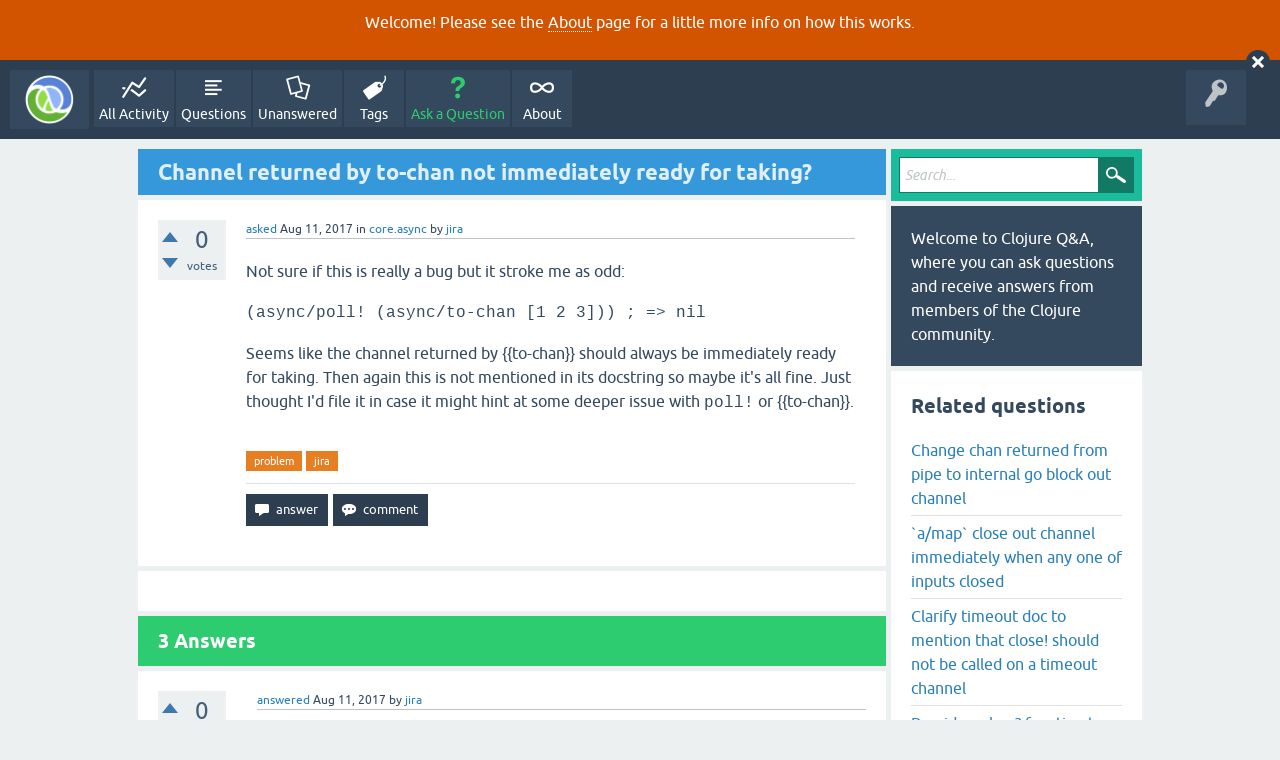

--- FILE ---
content_type: text/html; charset=utf-8
request_url: https://ask.clojure.org/index.php/336/channel-returned-by-to-chan-not-immediately-ready-for-taking?show=492
body_size: 7446
content:
<!DOCTYPE html>
<html lang="en" itemscope itemtype="https://schema.org/QAPage">
<!-- Powered by Question2Answer - http://www.question2answer.org/ -->
<head>
<meta charset="utf-8">
<title>Channel returned by to-chan not immediately ready for taking? - Clojure Q&amp;A</title>
<meta name="viewport" content="width=device-width, initial-scale=1">
<meta name="description" content="Not sure if this is really a bug but it stroke me as odd: ``` (async/poll! (async/to-chan [1 2  ...  at some deeper issue with `poll!` or {{to-chan}}.">
<meta name="keywords" content="core.async,problem,jira">
<style>
@font-face {
 font-family: 'Ubuntu'; font-weight: normal; font-style: normal;
 src: local('Ubuntu'),
  url('../../qa-theme/SnowFlat/fonts/ubuntu-regular.woff2') format('woff2'), url('../../qa-theme/SnowFlat/fonts/ubuntu-regular.woff') format('woff');
}
@font-face {
 font-family: 'Ubuntu'; font-weight: bold; font-style: normal;
 src: local('Ubuntu Bold'), local('Ubuntu-Bold'),
  url('../../qa-theme/SnowFlat/fonts/ubuntu-bold.woff2') format('woff2'), url('../../qa-theme/SnowFlat/fonts/ubuntu-bold.woff') format('woff');
}
@font-face {
 font-family: 'Ubuntu'; font-weight: normal; font-style: italic;
 src: local('Ubuntu Italic'), local('Ubuntu-Italic'),
  url('../../qa-theme/SnowFlat/fonts/ubuntu-italic.woff2') format('woff2'), url('../../qa-theme/SnowFlat/fonts/ubuntu-italic.woff') format('woff');
}
@font-face {
 font-family: 'Ubuntu'; font-weight: bold; font-style: italic;
 src: local('Ubuntu Bold Italic'), local('Ubuntu-BoldItalic'),
  url('../../qa-theme/SnowFlat/fonts/ubuntu-bold-italic.woff2') format('woff2'), url('../../qa-theme/SnowFlat/fonts/ubuntu-bold-italic.woff') format('woff');
}
</style>
<link rel="stylesheet" href="../../qa-theme/SnowFlat/qa-styles.css?1.8.5">
<style>
.qa-body-js-on .qa-notice {display:none;}
</style>
<style>
.qa-nav-user { margin: 0 !important; }
@media (max-width: 979px) {
 body.qa-template-user.fixed, body[class*="qa-template-user-"].fixed { padding-top: 118px !important; }
 body.qa-template-users.fixed { padding-top: 95px !important; }
}
@media (min-width: 980px) {
 body.qa-template-users.fixed { padding-top: 105px !important;}
}
</style>
<style type="text/css"><!--
//--></style>
<link href="https://fonts.googleapis.com/css?family=Roboto" rel="stylesheet" type="text/css">
<style type="text/css"><!--
//--></style>
<style type="text/css"><!--
@import url('../../qa-plugin/q2a-open-login/css/zocial.css');
//--></style>
<link rel="canonical" href="https://ask.clojure.org/index.php/336/channel-returned-by-to-chan-not-immediately-ready-for-taking">
<meta name="msvalidate.01" content="3B1BCA434C900C282A3898E2EE8BCD8C" />
<meta name="twitter:card" content="summary"/>
<meta name="twitter:site" content="@askclojure"/>
<meta name="twitter:creator" content="@askclojure"/>
<meta name="twitter:image" content="https://ask.clojure.org/icons/clojure200.png"/>

<!-- Global site tag (gtag.js) - Google Analytics -->
<script async src="https://www.googletagmanager.com/gtag/js?id=UA-4857754-22"></script>
<script>
  window.dataLayer = window.dataLayer || [];
  function gtag(){dataLayer.push(arguments);}
  gtag('js', new Date());

  gtag('config', 'UA-4857754-22');
</script>

<link rel="icon" type="image/png" href="https://ask.clojure.org/clojure-logo-icon-32.png">
<meta itemprop="name" content="Channel returned by to-chan not immediately ready for taking?">
<script>
var qa_root = '..\/..\/';
var qa_request = '336\/channel-returned-by-to-chan-not-immediately-ready-for-taking';
</script>
<script src="../../qa-content/jquery-3.5.1.min.js"></script>
<script src="../../qa-content/qa-global.js?1.8.5"></script>
<script>
$(window).on('load', function() {
	qa_reveal(document.getElementById('notice_visitor'), 'notice');
});
</script>
<script src="../../qa-theme/SnowFlat/js/snow-core.js?1.8.5"></script>
<style>
.wmd-button > span { background-image: url('../../qa-plugin/q2a-markdown-editor/pagedown/wmd-buttons.png') }

/* Markdown editor styles */

.wmd-button-bar {
	width: 100%;
	padding: 5px 0;
}
.wmd-input {
	/* 604 */
	width: 598px;
	height: 250px;
	margin: 0 0 10px;
	padding: 2px;
	border: 1px solid #ccc;
}
.wmd-preview {
	/* 604 */
	width: 584px;
	margin: 10px 0;
	padding: 8px;
	border: 2px dashed #ccc;
}

.wmd-preview img, .entry-content img {
	max-width: 100%
}

.qa-q-view-content pre,
.qa-a-item-content pre,
.wmd-preview pre {
	overflow: auto;
	width: 100%;
	max-height: 400px;
	padding: 0;
	border-width: 1px 1px 1px 3px;
	border-style: solid;
	border-color: #ddd;
	background-color: #eee;
}
pre code {
	display: block;
	padding: 8px;
}

.wmd-button-row {
	position: relative;
	margin: 0;
	padding: 0;
	height: 20px;
}

.wmd-spacer {
	width: 1px;
	height: 20px;
	margin-left: 14px;
	position: absolute;
	background-color: Silver;
	display: inline-block;
	list-style: none;
}

.wmd-button {
	width: 20px;
	height: 20px;
	padding-left: 2px;
	padding-right: 3px;
	position: absolute;
	display: inline-block;
	list-style: none;
	cursor: pointer;
}

.wmd-button > span {
	/* note: background-image is set in plugin script */
	background-repeat: no-repeat;
	background-position: 0px 0px;
	width: 20px;
	height: 20px;
	display: inline-block;
}

.wmd-spacer1 {
	left: 50px;
}
.wmd-spacer2 {
	left: 175px;
}
.wmd-spacer3 {
	left: 300px;
}

.wmd-prompt-background {
	background-color: #000;
}
.wmd-prompt-dialog {
	border: 1px solid #999;
	background-color: #f5f5f5;
}
.wmd-prompt-dialog > div {
	font-size: 0.8em;
}
.wmd-prompt-dialog > form > input[type="text"] {
	border: 1px solid #999;
	color: black;
}
.wmd-prompt-dialog > form > input[type="button"] {
	border: 1px solid #888;
	font-size: 11px;
	font-weight: bold;
}

/* HighlightJS styles */

pre code,
pre .ruby .subst,
pre .tag .title,
pre .lisp .title,
pre .nginx .title {
	color: black;
}
pre .string,
pre .title,
pre .constant,
pre .parent,
pre .tag .value,
pre .rules .value,
pre .rules .value .number,
pre .preprocessor,
pre .ruby .symbol,
pre .ruby .symbol .string,
pre .ruby .symbol .keyword,
pre .ruby .symbol .keymethods,
pre .instancevar,
pre .aggregate,
pre .template_tag,
pre .django .variable,
pre .smalltalk .class,
pre .addition,
pre .flow,
pre .stream,
pre .bash .variable,
pre .apache .tag,
pre .apache .cbracket,
pre .tex .command,
pre .tex .special,
pre .erlang_repl .function_or_atom,
pre .markdown .header {
	color: #800;
}
pre .comment,
pre .annotation,
pre .template_comment,
pre .diff .header,
pre .chunk,
pre .markdown .blockquote {
	color: #888;
}
pre .number,
pre .date,
pre .regexp,
pre .literal,
pre .smalltalk .symbol,
pre .smalltalk .char,
pre .go .constant,
pre .change,
pre .markdown .bullet,
pre .markdown .link_url {
	color: #080;
}
pre .label,
pre .javadoc,
pre .ruby .string,
pre .decorator,
pre .filter .argument,
pre .localvars,
pre .array,
pre .attr_selector,
pre .important,
pre .pseudo,
pre .pi,
pre .doctype,
pre .deletion,
pre .envvar,
pre .shebang,
pre .apache .sqbracket,
pre .nginx .built_in,
pre .tex .formula,
pre .erlang_repl .reserved,
pre .input_number,
pre .markdown .link_label,
pre .vhdl .attribute {
	color: #88f;
}
pre .keyword,
pre .id,
pre .phpdoc,
pre .title,
pre .built_in,
pre .aggregate,
pre .css .tag,
pre .javadoctag,
pre .phpdoc,
pre .yardoctag,
pre .smalltalk .class,
pre .winutils,
pre .bash .variable,
pre .apache .tag,
pre .go .typename,
pre .tex .command,
pre .markdown .strong,
pre .request,
pre .status {
	font-weight: bold;
}
pre .markdown .emphasis {
	font-style: italic;
}
pre .nginx .built_in {
	font-weight: normal;
}
pre .coffeescript .javascript,
pre .xml .css,
pre .xml .javascript,
pre .xml .vbscript,
pre .tex .formula {
	opacity: 0.5;
}

</style>


<script src="../../qa-plugin/q2a-markdown-editor/pagedown/highlight.min.js"></script><script>
$(function() {
	$('.wmd-input').keypress(function() {
		window.clearTimeout(hljs.Timeout);
		hljs.Timeout = window.setTimeout(function() {
			hljs.initHighlighting.called = false;
			hljs.initHighlighting();
		}, 500);
	});
	window.setTimeout(function() {
		hljs.initHighlighting.called = false;
		hljs.initHighlighting();
	}, 500);
});
</script>
</head>
<body
class="qa-template-question qa-theme-snowflat qa-category-7 qa-category-5 qa-body-js-off"
>
<script>
var b = document.getElementsByTagName('body')[0];
b.className = b.className.replace('qa-body-js-off', 'qa-body-js-on');
</script>
<div class="qa-notice" id="notice_visitor">
<form method="post" action="../../index.php/336/channel-returned-by-to-chan-not-immediately-ready-for-taking?show=492">
<p>Welcome! Please see the <a href="https://ask.clojure.org/index.php/about">About</a> page for a little more info on how this works.</p>
<input name="notice_visitor" onclick="return qa_notice_click(this);" type="submit" value="X" class="qa-notice-close-button"> 
<input name="code" type="hidden" value="0-1768830043-81785fccfca069544350ee03f478278bf7dcf155">
</form>
</div>
<div id="qam-topbar" class="clearfix">
<div class="qam-main-nav-wrapper clearfix">
<div class="sb-toggle-left qam-menu-toggle"><i class="icon-th-list"></i></div>
<div class="qam-account-items-wrapper">
<div id="qam-account-toggle" class="qam-logged-out">
<i class="icon-key qam-auth-key"></i>
</div>
<div class="qam-account-items clearfix">
<div class="qa-nav-user">
<ul class="qa-nav-user-list">
<li class="qa-nav-user-item qa-nav-user-github">
<span class="qa-nav-user-nolink">  <a class="open-login-button context-menu action-login zocial  github" title="Login using GitHub" href="../../index.php/login?login=github&amp;to=index.php/336/channel-returned-by-to-chan-not-immediately-ready-for-taking?show=492" rel="nofollow">GitHub Login</a></span>
</li>
</ul>
<div class="qa-nav-user-clear">
</div>
</div>
</div> <!-- END qam-account-items -->
</div> <!-- END qam-account-items-wrapper -->
<div class="qa-logo">
<a href="../../" class="qa-logo-link" title="Clojure Q&amp;A"><img src="../../icons/clojure200.png" width="200" height="200" alt="Clojure Q&amp;A"></a>
</div>
<div class="qa-nav-main">
<ul class="qa-nav-main-list">
<li class="qa-nav-main-item qa-nav-main-activity">
<a href="../../index.php/activity" class="qa-nav-main-link">All Activity</a>
</li>
<li class="qa-nav-main-item qa-nav-main-questions">
<a href="../../index.php/questions" class="qa-nav-main-link">Questions</a>
</li>
<li class="qa-nav-main-item qa-nav-main-unanswered">
<a href="../../index.php/unanswered" class="qa-nav-main-link">Unanswered</a>
</li>
<li class="qa-nav-main-item qa-nav-main-tag">
<a href="../../index.php/tags" class="qa-nav-main-link">Tags</a>
</li>
<li class="qa-nav-main-item qa-nav-main-ask">
<a href="../../index.php/ask?cat=5" class="qa-nav-main-link">Ask a Question</a>
</li>
<li class="qa-nav-main-item qa-nav-main-about">
<a href="../../index.php/about" class="qa-nav-main-link">About</a>
</li>
</ul>
<div class="qa-nav-main-clear">
</div>
</div>
</div> <!-- END qam-main-nav-wrapper -->
</div> <!-- END qam-topbar -->
<div class="qam-ask-search-box"><div class="qam-ask-mobile"><a href="../../index.php/ask" class="turquoise">Ask a Question</a></div><div class="qam-search-mobile turquoise" id="qam-search-mobile"></div></div>
<div class="qam-search turquoise the-top" id="the-top-search">
<div class="qa-search">
<form method="get" action="../../index.php/search">
<input type="text" placeholder="Search..." name="q" value="" class="qa-search-field">
<input type="submit" value="Search" class="qa-search-button">
</form>
</div>
</div>
<div class="qa-body-wrapper" itemprop="mainEntity" itemscope itemtype="https://schema.org/Question">
<div class="qa-main-wrapper">
<div class="qa-main">
<div class="qa-main-heading">
<h1>
<a href="../../index.php/336/channel-returned-by-to-chan-not-immediately-ready-for-taking">
<span itemprop="name">Channel returned by to-chan not immediately ready for taking?</span>
</a>
</h1>
</div>
<div class="qa-part-q-view">
<div class="qa-q-view" id="q336">
<form method="post" action="../../index.php/336/channel-returned-by-to-chan-not-immediately-ready-for-taking?show=492">
<div class="qa-q-view-stats">
<div class="qa-voting qa-voting-net" id="voting_336">
<div class="qa-vote-buttons qa-vote-buttons-net">
<input title="Click to vote up" name="vote_336_1_q336" onclick="return qa_vote_click(this);" type="submit" value="+" class="qa-vote-first-button qa-vote-up-button"> 
<input title="Click to vote down" name="vote_336_-1_q336" onclick="return qa_vote_click(this);" type="submit" value="&ndash;" class="qa-vote-second-button qa-vote-down-button"> 
</div>
<div class="qa-vote-count qa-vote-count-net">
<span class="qa-netvote-count">
<span class="qa-netvote-count-data">0</span><span class="qa-netvote-count-pad"> votes <meta itemprop="upvoteCount" content="0"></span>
</span>
</div>
<div class="qa-vote-clear">
</div>
</div>
</div>
<input name="code" type="hidden" value="0-1768830043-476f3125ea92ce402d6fb65b3d0de7d5a383caba">
</form>
<div class="qa-q-view-main">
<form method="post" action="../../index.php/336/channel-returned-by-to-chan-not-immediately-ready-for-taking?show=492">
<span class="qa-q-view-avatar-meta">
<span class="qa-q-view-meta">
<a href="../../index.php/336/channel-returned-by-to-chan-not-immediately-ready-for-taking" class="qa-q-view-what" itemprop="url">asked</a>
<span class="qa-q-view-when">
<span class="qa-q-view-when-data"><time itemprop="dateCreated" datetime="2017-08-11T17:43:32+0000" title="2017-08-11T17:43:32+0000">Aug 11, 2017</time></span>
</span>
<span class="qa-q-view-where">
<span class="qa-q-view-where-pad">in </span><span class="qa-q-view-where-data"><a href="../../index.php/contrib-libs/core-async" class="qa-category-link">core.async</a></span>
</span>
<span class="qa-q-view-who">
<span class="qa-q-view-who-pad">by </span>
<span class="qa-q-view-who-data"><span itemprop="author" itemscope itemtype="https://schema.org/Person"><a href="../../index.php/user/jira" class="qa-user-link" itemprop="url"><span itemprop="name">jira</span></a></span></span>
</span>
</span>
</span>
<div class="qa-q-view-content qa-post-content">
<a name="336"></a><div itemprop="text"><p>Not sure if this is really a bug but it stroke me as odd:</p>
<p><code>(async/poll! (async/to-chan [1 2 3])) ; =&gt; nil</code></p>
<p>Seems like the channel returned by {{to-chan}} should always be immediately ready for taking. Then again this is not mentioned in its docstring so maybe it's all fine. Just thought I'd file it in case it might hint at some deeper issue with <code>poll!</code> or {{to-chan}}.</p>
</div>
</div>
<div class="qa-q-view-tags">
<ul class="qa-q-view-tag-list">
<li class="qa-q-view-tag-item"><a href="../../index.php/tag/problem" rel="tag" class="qa-tag-link">problem</a></li>
<li class="qa-q-view-tag-item"><a href="../../index.php/tag/jira" rel="tag" class="qa-tag-link">jira</a></li>
</ul>
</div>
<div class="qa-q-view-buttons">
<input name="q_doanswer" id="q_doanswer" onclick="return qa_toggle_element('anew')" value="answer" title="Answer this question" type="submit" class="qa-form-light-button qa-form-light-button-answer">
<input name="q_docomment" onclick="return qa_toggle_element('c336')" value="comment" title="Add a comment on this question" type="submit" class="qa-form-light-button qa-form-light-button-comment">
</div>
<input name="code" type="hidden" value="0-1768830043-27b95832df8e250eb4f8ac5bd0f099c80fc560d6">
<input name="qa_click" type="hidden" value="">
</form>
<div class="qa-q-view-c-list" style="display:none;" id="c336_list">
</div> <!-- END qa-c-list -->
<div class="qa-c-form" id="c336" style="display:none;">
<h2>Please <a href="../../index.php/login?to=index.php%2F336%2Fchannel-returned-by-to-chan-not-immediately-ready-for-taking">log in</a> or <a href="../../index.php/register?to=index.php%2F336%2Fchannel-returned-by-to-chan-not-immediately-ready-for-taking">register</a> to add a comment.</h2>
</div> <!-- END qa-c-form -->
</div> <!-- END qa-q-view-main -->
<div class="qa-q-view-clear">
</div>
</div> <!-- END qa-q-view -->
</div>
<div class="qa-part-a-form">
<div class="qa-a-form" id="anew" style="display:none;">
<h2>Please <a href="../../index.php/login?to=index.php%2F336%2Fchannel-returned-by-to-chan-not-immediately-ready-for-taking">log in</a> or <a href="../../index.php/register?to=index.php%2F336%2Fchannel-returned-by-to-chan-not-immediately-ready-for-taking">register</a> to answer this question.</h2>
</div> <!-- END qa-a-form -->
</div>
<div class="qa-part-a-list">
<h2 id="a_list_title"><span itemprop="answerCount">3</span> Answers</h2>
<div class="qa-a-list" id="a_list">
<div class="qa-a-list-item " id="a493" itemprop="suggestedAnswer" itemscope itemtype="https://schema.org/Answer">
<form method="post" action="../../index.php/336/channel-returned-by-to-chan-not-immediately-ready-for-taking?show=492">
<div class="qa-voting qa-voting-net" id="voting_493">
<div class="qa-vote-buttons qa-vote-buttons-net">
<input title="Click to vote up" name="vote_493_1_a493" onclick="return qa_vote_click(this);" type="submit" value="+" class="qa-vote-first-button qa-vote-up-button"> 
<input title="Click to vote down" name="vote_493_-1_a493" onclick="return qa_vote_click(this);" type="submit" value="&ndash;" class="qa-vote-second-button qa-vote-down-button"> 
</div>
<div class="qa-vote-count qa-vote-count-net">
<span class="qa-netvote-count">
<span class="qa-netvote-count-data">0</span><span class="qa-netvote-count-pad"> votes <meta itemprop="upvoteCount" content="0"></span>
</span>
</div>
<div class="qa-vote-clear">
</div>
</div>
<input name="code" type="hidden" value="0-1768830043-476f3125ea92ce402d6fb65b3d0de7d5a383caba">
</form>
<div class="qa-a-item-main">
<form method="post" action="../../index.php/336/channel-returned-by-to-chan-not-immediately-ready-for-taking?show=492">
<span class="qa-a-item-avatar-meta">
<span class="qa-a-item-meta">
<a href="../../index.php/336/channel-returned-by-to-chan-not-immediately-ready-for-taking?show=493#a493" class="qa-a-item-what" itemprop="url">answered</a>
<span class="qa-a-item-when">
<span class="qa-a-item-when-data"><time itemprop="dateCreated" datetime="2017-08-11T18:04:18+0000" title="2017-08-11T18:04:18+0000">Aug 11, 2017</time></span>
</span>
<span class="qa-a-item-who">
<span class="qa-a-item-who-pad">by </span>
<span class="qa-a-item-who-data"><span itemprop="author" itemscope itemtype="https://schema.org/Person"><a href="../../index.php/user/jira" class="qa-user-link" itemprop="url"><span itemprop="name">jira</span></a></span></span>
</span>
</span>
</span>
<div class="qa-a-selection">
</div>
<div class="qa-a-item-content qa-post-content">
<a name="493"></a><div itemprop="text"><p><em>Comment made by: alexmiller</em></p>
<p>async/to-chan uses async/onto-chan, which fills the channel via an asynchronous go loop, so there is a slight delay before the first value is available in this channel. I'm not sure what, if anything, I would call an error in that stack of calls.</p>
</div>
</div>
<div class="qa-a-item-buttons">
<input name="a493_dofollow" value="ask related question" title="Ask a new question relating to this answer" type="submit" class="qa-form-light-button qa-form-light-button-follow">
<input name="a493_docomment" onclick="return qa_toggle_element('c493')" value="comment" title="Add a comment on this answer" type="submit" class="qa-form-light-button qa-form-light-button-comment">
</div>
<input name="code" type="hidden" value="0-1768830043-97cf573e549b9845ec344eb8920c946fe83dcbc7">
<input name="qa_click" type="hidden" value="">
</form>
<div class="qa-a-item-c-list" style="display:none;" id="c493_list">
</div> <!-- END qa-c-list -->
<div class="qa-c-form" id="c493" style="display:none;">
<h2>Please <a href="../../index.php/login?to=index.php%2F336%2Fchannel-returned-by-to-chan-not-immediately-ready-for-taking">log in</a> or <a href="../../index.php/register?to=index.php%2F336%2Fchannel-returned-by-to-chan-not-immediately-ready-for-taking">register</a> to add a comment.</h2>
</div> <!-- END qa-c-form -->
</div> <!-- END qa-a-item-main -->
<div class="qa-a-item-clear">
</div>
</div> <!-- END qa-a-list-item -->
<div class="qa-a-list-item " id="a494" itemprop="suggestedAnswer" itemscope itemtype="https://schema.org/Answer">
<form method="post" action="../../index.php/336/channel-returned-by-to-chan-not-immediately-ready-for-taking?show=492">
<div class="qa-voting qa-voting-net" id="voting_494">
<div class="qa-vote-buttons qa-vote-buttons-net">
<input title="Click to vote up" name="vote_494_1_a494" onclick="return qa_vote_click(this);" type="submit" value="+" class="qa-vote-first-button qa-vote-up-button"> 
<input title="Click to vote down" name="vote_494_-1_a494" onclick="return qa_vote_click(this);" type="submit" value="&ndash;" class="qa-vote-second-button qa-vote-down-button"> 
</div>
<div class="qa-vote-count qa-vote-count-net">
<span class="qa-netvote-count">
<span class="qa-netvote-count-data">0</span><span class="qa-netvote-count-pad"> votes <meta itemprop="upvoteCount" content="0"></span>
</span>
</div>
<div class="qa-vote-clear">
</div>
</div>
<input name="code" type="hidden" value="0-1768830043-476f3125ea92ce402d6fb65b3d0de7d5a383caba">
</form>
<div class="qa-a-item-main">
<form method="post" action="../../index.php/336/channel-returned-by-to-chan-not-immediately-ready-for-taking?show=492">
<span class="qa-a-item-avatar-meta">
<span class="qa-a-item-meta">
<a href="../../index.php/336/channel-returned-by-to-chan-not-immediately-ready-for-taking?show=494#a494" class="qa-a-item-what" itemprop="url">answered</a>
<span class="qa-a-item-when">
<span class="qa-a-item-when-data"><time itemprop="dateCreated" datetime="2017-08-11T18:21:03+0000" title="2017-08-11T18:21:03+0000">Aug 11, 2017</time></span>
</span>
<span class="qa-a-item-who">
<span class="qa-a-item-who-pad">by </span>
<span class="qa-a-item-who-data"><span itemprop="author" itemscope itemtype="https://schema.org/Person"><a href="../../index.php/user/jira" class="qa-user-link" itemprop="url"><span itemprop="name">jira</span></a></span></span>
</span>
</span>
</span>
<div class="qa-a-selection">
</div>
<div class="qa-a-item-content qa-post-content">
<a name="494"></a><div itemprop="text"><p><em>Comment made by: dergutemoritz</em></p>
<p>Agreed, and it's totally in line with how it's documented anyway, so feel free to close. Sorry for the noise :)</p>
</div>
</div>
<div class="qa-a-item-buttons">
<input name="a494_dofollow" value="ask related question" title="Ask a new question relating to this answer" type="submit" class="qa-form-light-button qa-form-light-button-follow">
<input name="a494_docomment" onclick="return qa_toggle_element('c494')" value="comment" title="Add a comment on this answer" type="submit" class="qa-form-light-button qa-form-light-button-comment">
</div>
<input name="code" type="hidden" value="0-1768830043-85b29b699549b2c983776c49010d054713e8e70b">
<input name="qa_click" type="hidden" value="">
</form>
<div class="qa-a-item-c-list" style="display:none;" id="c494_list">
</div> <!-- END qa-c-list -->
<div class="qa-c-form" id="c494" style="display:none;">
<h2>Please <a href="../../index.php/login?to=index.php%2F336%2Fchannel-returned-by-to-chan-not-immediately-ready-for-taking">log in</a> or <a href="../../index.php/register?to=index.php%2F336%2Fchannel-returned-by-to-chan-not-immediately-ready-for-taking">register</a> to add a comment.</h2>
</div> <!-- END qa-c-form -->
</div> <!-- END qa-a-item-main -->
<div class="qa-a-item-clear">
</div>
</div> <!-- END qa-a-list-item -->
<div class="qa-a-list-item " id="a492" itemprop="suggestedAnswer" itemscope itemtype="https://schema.org/Answer">
<form method="post" action="../../index.php/336/channel-returned-by-to-chan-not-immediately-ready-for-taking?show=492">
<div class="qa-voting qa-voting-net" id="voting_492">
<div class="qa-vote-buttons qa-vote-buttons-net">
<input title="Click to vote up" name="vote_492_1_a492" onclick="return qa_vote_click(this);" type="submit" value="+" class="qa-vote-first-button qa-vote-up-button"> 
<input title="Click to vote down" name="vote_492_-1_a492" onclick="return qa_vote_click(this);" type="submit" value="&ndash;" class="qa-vote-second-button qa-vote-down-button"> 
</div>
<div class="qa-vote-count qa-vote-count-net">
<span class="qa-netvote-count">
<span class="qa-netvote-count-data">0</span><span class="qa-netvote-count-pad"> votes <meta itemprop="upvoteCount" content="0"></span>
</span>
</div>
<div class="qa-vote-clear">
</div>
</div>
<input name="code" type="hidden" value="0-1768830043-476f3125ea92ce402d6fb65b3d0de7d5a383caba">
</form>
<div class="qa-a-item-main">
<form method="post" action="../../index.php/336/channel-returned-by-to-chan-not-immediately-ready-for-taking?show=492">
<span class="qa-a-item-avatar-meta">
<span class="qa-a-item-meta">
<a href="../../index.php/336/channel-returned-by-to-chan-not-immediately-ready-for-taking?show=492#a492" class="qa-a-item-what" itemprop="url">answered</a>
<span class="qa-a-item-when">
<span class="qa-a-item-when-data"><time itemprop="dateCreated" datetime="2019-06-26T12:00:00+0000" title="2019-06-26T12:00:00+0000">Jun 26, 2019</time></span>
</span>
<span class="qa-a-item-who">
<span class="qa-a-item-who-pad">by </span>
<span class="qa-a-item-who-data"><span itemprop="author" itemscope itemtype="https://schema.org/Person"><a href="../../index.php/user/jira" class="qa-user-link" itemprop="url"><span itemprop="name">jira</span></a></span></span>
</span>
</span>
</span>
<div class="qa-a-selection">
</div>
<div class="qa-a-item-content qa-post-content">
<a name="492"></a><div itemprop="text">Reference: <a href="https://clojure.atlassian.net/browse/ASYNC-202" rel="nofollow" target="_blank">https://clojure.atlassian.net/browse/ASYNC-202</a> (reported by alex+import)</div>
</div>
<div class="qa-a-item-buttons">
<input name="a492_dofollow" value="ask related question" title="Ask a new question relating to this answer" type="submit" class="qa-form-light-button qa-form-light-button-follow">
<input name="a492_docomment" onclick="return qa_toggle_element('c492')" value="comment" title="Add a comment on this answer" type="submit" class="qa-form-light-button qa-form-light-button-comment">
</div>
<input name="code" type="hidden" value="0-1768830043-06d22a6e8197ed84836ef2811d587c003c4c577b">
<input name="qa_click" type="hidden" value="">
</form>
<div class="qa-a-item-c-list" style="display:none;" id="c492_list">
</div> <!-- END qa-c-list -->
<div class="qa-c-form" id="c492" style="display:none;">
<h2>Please <a href="../../index.php/login?to=index.php%2F336%2Fchannel-returned-by-to-chan-not-immediately-ready-for-taking">log in</a> or <a href="../../index.php/register?to=index.php%2F336%2Fchannel-returned-by-to-chan-not-immediately-ready-for-taking">register</a> to add a comment.</h2>
</div> <!-- END qa-c-form -->
</div> <!-- END qa-a-item-main -->
<div class="qa-a-item-clear">
</div>
</div> <!-- END qa-a-list-item -->
</div> <!-- END qa-a-list -->
</div>
</div> <!-- END qa-main -->
<div id="qam-sidepanel-toggle"><i class="icon-left-open-big"></i></div>
<div class="qa-sidepanel" id="qam-sidepanel-mobile">
<div class="qam-search turquoise ">
<div class="qa-search">
<form method="get" action="../../index.php/search">
<input type="text" placeholder="Search..." name="q" value="" class="qa-search-field">
<input type="submit" value="Search" class="qa-search-button">
</form>
</div>
</div>
<div class="qa-sidebar wet-asphalt">
Welcome to Clojure Q&amp;A, where you can ask questions and receive answers from members of the Clojure community.
</div> <!-- qa-sidebar -->
<div class="qa-widgets-side qa-widgets-side-high">
<div class="qa-widget-side qa-widget-side-high">
<div class="qa-related-qs">
<h2 style="margin-top:0; padding-top:0;">
Related questions
</h2>
<ul class="qa-related-q-list">
<li class="qa-related-q-item"><a href="../../index.php/361/change-chan-returned-from-pipe-to-internal-block-out-channel">Change chan returned from pipe to internal go block out channel</a></li>
<li class="qa-related-q-item"><a href="../../index.php/299/map-close-out-channel-immediately-when-any-one-inputs-closed">`a/map` close out channel immediately when any one of inputs closed</a></li>
<li class="qa-related-q-item"><a href="../../index.php/348/clarify-timeout-mention-close-should-called-timeout-channel">Clarify timeout doc to mention that close! should not be called on a timeout channel</a></li>
<li class="qa-related-q-item"><a href="../../index.php/602/provide-a-chan-function-to-determine-if-given-var-is-channel">Provide a chan? function to determine if a given var is a channel</a></li>
<li class="qa-related-q-item"><a href="../../index.php/337/output-channel-close-channel-closed-closed-channel-inputs">`async/map` output channel not close, when has some input channel not closed, even if I closed one channel of inputs.</a></li>
</ul>
</div>
</div>
<div class="qa-widget-side qa-widget-side-high">
<h2>Categories</h2>
<ul class="qa-nav-cat-list qa-nav-cat-list-1">
<li class="qa-nav-cat-item qa-nav-cat-all">
<a href="../../" class="qa-nav-cat-link">All categories</a>
</li>
<li class="qa-nav-cat-item qa-nav-cat-clojure">
<a href="../../index.php/clojure" class="qa-nav-cat-link">Clojure</a>
<span class="qa-nav-cat-note">(1.6k)</span>
</li>
<li class="qa-nav-cat-item qa-nav-cat-clojurescript">
<a href="../../index.php/clojurescript" class="qa-nav-cat-link">ClojureScript</a>
<span class="qa-nav-cat-note">(625)</span>
</li>
<li class="qa-nav-cat-item qa-nav-cat-clojureclr">
<a href="../../index.php/clojureclr" class="qa-nav-cat-link">ClojureCLR</a>
<span class="qa-nav-cat-note">(32)</span>
</li>
<li class="qa-nav-cat-item qa-nav-cat-contrib-libs">
<a href="../../index.php/contrib-libs" class="qa-nav-cat-link qa-nav-cat-selected">Contrib libs</a>
<span class="qa-nav-cat-note">(751)</span>
<ul class="qa-nav-cat-list qa-nav-cat-list-2">
<li class="qa-nav-cat-item qa-nav-cat-algo-generic">
<a href="../../index.php/contrib-libs/algo-generic" class="qa-nav-cat-link">algo.generic</a>
<span class="qa-nav-cat-note">(3)</span>
</li>
<li class="qa-nav-cat-item qa-nav-cat-algo-monads">
<a href="../../index.php/contrib-libs/algo-monads" class="qa-nav-cat-link">algo.monads</a>
<span class="qa-nav-cat-note">(4)</span>
</li>
<li class="qa-nav-cat-item qa-nav-cat-core-async">
<a href="../../index.php/contrib-libs/core-async" class="qa-nav-cat-link qa-nav-cat-selected">core.async</a>
<span class="qa-nav-cat-note">(120)</span>
</li>
<li class="qa-nav-cat-item qa-nav-cat-core-cache">
<a href="../../index.php/contrib-libs/core-cache" class="qa-nav-cat-link">core.cache</a>
<span class="qa-nav-cat-note">(19)</span>
</li>
<li class="qa-nav-cat-item qa-nav-cat-core-contracts">
<a href="../../index.php/contrib-libs/core-contracts" class="qa-nav-cat-link">core.contracts</a>
<span class="qa-nav-cat-note">(5)</span>
</li>
<li class="qa-nav-cat-item qa-nav-cat-core-logic">
<a href="../../index.php/contrib-libs/core-logic" class="qa-nav-cat-link">core.logic</a>
<span class="qa-nav-cat-note">(66)</span>
</li>
<li class="qa-nav-cat-item qa-nav-cat-core-match">
<a href="../../index.php/contrib-libs/core-match" class="qa-nav-cat-link">core.match</a>
<span class="qa-nav-cat-note">(44)</span>
</li>
<li class="qa-nav-cat-item qa-nav-cat-core-memoize">
<a href="../../index.php/contrib-libs/core-memoize" class="qa-nav-cat-link">core.memoize</a>
<span class="qa-nav-cat-note">(8)</span>
</li>
<li class="qa-nav-cat-item qa-nav-cat-core-rrb-vector">
<a href="../../index.php/contrib-libs/core-rrb-vector" class="qa-nav-cat-link">core.rrb-vector</a>
<span class="qa-nav-cat-note">(13)</span>
</li>
<li class="qa-nav-cat-item qa-nav-cat-core-typed">
<a href="../../index.php/contrib-libs/core-typed" class="qa-nav-cat-link">core.typed</a>
<span class="qa-nav-cat-note">(33)</span>
</li>
<li class="qa-nav-cat-item qa-nav-cat-core-unify">
<a href="../../index.php/contrib-libs/core-unify" class="qa-nav-cat-link">core.unify</a>
<span class="qa-nav-cat-note">(7)</span>
</li>
<li class="qa-nav-cat-item qa-nav-cat-data-avl">
<a href="../../index.php/contrib-libs/data-avl" class="qa-nav-cat-link">data.avl</a>
<span class="qa-nav-cat-note">(1)</span>
</li>
<li class="qa-nav-cat-item qa-nav-cat-data-codec">
<a href="../../index.php/contrib-libs/data-codec" class="qa-nav-cat-link">data.codec</a>
<span class="qa-nav-cat-note">(3)</span>
</li>
<li class="qa-nav-cat-item qa-nav-cat-data-csv">
<a href="../../index.php/contrib-libs/data-csv" class="qa-nav-cat-link">data.csv</a>
<span class="qa-nav-cat-note">(12)</span>
</li>
<li class="qa-nav-cat-item qa-nav-cat-data-finger-tree">
<a href="../../index.php/contrib-libs/data-finger-tree" class="qa-nav-cat-link">data.finger-tree</a>
<span class="qa-nav-cat-note">(1)</span>
</li>
<li class="qa-nav-cat-item qa-nav-cat-data-fressian">
<a href="../../index.php/contrib-libs/data-fressian" class="qa-nav-cat-link">data.fressian</a>
<span class="qa-nav-cat-note">(6)</span>
</li>
<li class="qa-nav-cat-item qa-nav-cat-data-generators">
<a href="../../index.php/contrib-libs/data-generators" class="qa-nav-cat-link">data.generators</a>
<span class="qa-nav-cat-note">(3)</span>
</li>
<li class="qa-nav-cat-item qa-nav-cat-data-int-map">
<a href="../../index.php/contrib-libs/data-int-map" class="qa-nav-cat-link">data.int-map</a>
<span class="qa-nav-cat-note">(17)</span>
</li>
<li class="qa-nav-cat-item qa-nav-cat-data-json">
<a href="../../index.php/contrib-libs/data-json" class="qa-nav-cat-link">data.json</a>
<span class="qa-nav-cat-note">(19)</span>
</li>
<li class="qa-nav-cat-item qa-nav-cat-data-priority-map">
<a href="../../index.php/contrib-libs/data-priority-map" class="qa-nav-cat-link">data.priority-map</a>
<span class="qa-nav-cat-note">(4)</span>
</li>
<li class="qa-nav-cat-item qa-nav-cat-data-xml">
<a href="../../index.php/contrib-libs/data-xml" class="qa-nav-cat-link">data.xml</a>
<span class="qa-nav-cat-note">(24)</span>
</li>
<li class="qa-nav-cat-item qa-nav-cat-data-zip">
<a href="../../index.php/contrib-libs/data-zip" class="qa-nav-cat-link">data.zip</a>
<span class="qa-nav-cat-note">(5)</span>
</li>
<li class="qa-nav-cat-item qa-nav-cat-java-classpath">
<a href="../../index.php/contrib-libs/java-classpath" class="qa-nav-cat-link">java.classpath</a>
<span class="qa-nav-cat-note">(2)</span>
</li>
<li class="qa-nav-cat-item qa-nav-cat-java-data">
<a href="../../index.php/contrib-libs/java-data" class="qa-nav-cat-link">java.data</a>
<span class="qa-nav-cat-note">(14)</span>
</li>
<li class="qa-nav-cat-item qa-nav-cat-java-doc">
<a href="../../index.php/contrib-libs/java-doc" class="qa-nav-cat-link">java.doc</a>
<span class="qa-nav-cat-note">(1)</span>
</li>
<li class="qa-nav-cat-item qa-nav-cat-java-jdbc">
<a href="../../index.php/contrib-libs/java-jdbc" class="qa-nav-cat-link">java.jdbc</a>
<span class="qa-nav-cat-note">(3)</span>
</li>
<li class="qa-nav-cat-item qa-nav-cat-java-jmx">
<a href="../../index.php/contrib-libs/java-jmx" class="qa-nav-cat-link">java.jmx</a>
<span class="qa-nav-cat-note">(6)</span>
</li>
<li class="qa-nav-cat-item qa-nav-cat-math-combinatorics">
<a href="../../index.php/contrib-libs/math-combinatorics" class="qa-nav-cat-link">math.combinatorics</a>
<span class="qa-nav-cat-note">(5)</span>
</li>
<li class="qa-nav-cat-item qa-nav-cat-math-numeric-tower">
<a href="../../index.php/contrib-libs/math-numeric-tower" class="qa-nav-cat-link">math.numeric-tower</a>
<span class="qa-nav-cat-note">(1)</span>
</li>
<li class="qa-nav-cat-item qa-nav-cat-replicant">
<a href="../../index.php/contrib-libs/replicant" class="qa-nav-cat-link">replicant</a>
<span class="qa-nav-cat-note">(0)</span>
</li>
<li class="qa-nav-cat-item qa-nav-cat-test-check">
<a href="../../index.php/contrib-libs/test-check" class="qa-nav-cat-link">test.check</a>
<span class="qa-nav-cat-note">(46)</span>
</li>
<li class="qa-nav-cat-item qa-nav-cat-test-generative">
<a href="../../index.php/contrib-libs/test-generative" class="qa-nav-cat-link">test.generative</a>
<span class="qa-nav-cat-note">(2)</span>
</li>
<li class="qa-nav-cat-item qa-nav-cat-tools-analyzer">
<a href="../../index.php/contrib-libs/tools-analyzer" class="qa-nav-cat-link">tools.analyzer</a>
<span class="qa-nav-cat-note">(8)</span>
</li>
<li class="qa-nav-cat-item qa-nav-cat-tools-build">
<a href="../../index.php/contrib-libs/tools-build" class="qa-nav-cat-link">tools.build</a>
<span class="qa-nav-cat-note">(32)</span>
</li>
<li class="qa-nav-cat-item qa-nav-cat-tools-cli">
<a href="../../index.php/contrib-libs/tools-cli" class="qa-nav-cat-link">tools.cli</a>
<span class="qa-nav-cat-note">(11)</span>
</li>
<li class="qa-nav-cat-item qa-nav-cat-tools-deps">
<a href="../../index.php/contrib-libs/tools-deps" class="qa-nav-cat-link">tools.deps</a>
<span class="qa-nav-cat-note">(123)</span>
</li>
<li class="qa-nav-cat-item qa-nav-cat-tools-deps-graph">
<a href="../../index.php/contrib-libs/tools-deps-graph" class="qa-nav-cat-link">tools.deps.graph</a>
<span class="qa-nav-cat-note">(2)</span>
</li>
<li class="qa-nav-cat-item qa-nav-cat-tools-emitter-jvm">
<a href="../../index.php/contrib-libs/tools-emitter-jvm" class="qa-nav-cat-link">tools.emitter.jvm</a>
<span class="qa-nav-cat-note">(7)</span>
</li>
<li class="qa-nav-cat-item qa-nav-cat-tools-gitlibs">
<a href="../../index.php/contrib-libs/tools-gitlibs" class="qa-nav-cat-link">tools.gitlibs</a>
<span class="qa-nav-cat-note">(4)</span>
</li>
<li class="qa-nav-cat-item qa-nav-cat-tools-logging">
<a href="../../index.php/contrib-libs/tools-logging" class="qa-nav-cat-link">tools.logging</a>
<span class="qa-nav-cat-note">(6)</span>
</li>
<li class="qa-nav-cat-item qa-nav-cat-tools-macro">
<a href="../../index.php/contrib-libs/tools-macro" class="qa-nav-cat-link">tools.macro</a>
<span class="qa-nav-cat-note">(8)</span>
</li>
<li class="qa-nav-cat-item qa-nav-cat-tools-namespace">
<a href="../../index.php/contrib-libs/tools-namespace" class="qa-nav-cat-link">tools.namespace</a>
<span class="qa-nav-cat-note">(30)</span>
</li>
<li class="qa-nav-cat-item qa-nav-cat-tools-reader">
<a href="../../index.php/contrib-libs/tools-reader" class="qa-nav-cat-link">tools.reader</a>
<span class="qa-nav-cat-note">(12)</span>
</li>
<li class="qa-nav-cat-item qa-nav-cat-tools-tools">
<a href="../../index.php/contrib-libs/tools-tools" class="qa-nav-cat-link">tools.tools</a>
<span class="qa-nav-cat-note">(2)</span>
</li>
<li class="qa-nav-cat-item qa-nav-cat-tools-trace">
<a href="../../index.php/contrib-libs/tools-trace" class="qa-nav-cat-link">tools.trace</a>
<span class="qa-nav-cat-note">(5)</span>
</li>
</ul>
</li>
<li class="qa-nav-cat-item qa-nav-cat-tools">
<a href="../../index.php/tools" class="qa-nav-cat-link" title="Anything related to Clojure tools">Tools</a>
<span class="qa-nav-cat-note">(86)</span>
</li>
<li class="qa-nav-cat-item qa-nav-cat-meta">
<a href="../../index.php/meta" class="qa-nav-cat-link" title="Questions about this site">Meta</a>
<span class="qa-nav-cat-note">(20)</span>
</li>
<li class="qa-nav-cat-item qa-nav-cat-other">
<a href="../../index.php/other" class="qa-nav-cat-link" title="Questions about other Clojure libraries or topics">Other</a>
<span class="qa-nav-cat-note">(97)</span>
</li>
<li class="qa-nav-cat-item qa-nav-cat-beginner">
<a href="../../index.php/beginner" class="qa-nav-cat-link">Beginner</a>
<span class="qa-nav-cat-note">(4)</span>
</li>
</ul>
<div class="qa-nav-cat-clear">
</div>
</div>
</div>
</div> <!-- qa-sidepanel -->
</div> <!-- END main-wrapper -->
</div> <!-- END body-wrapper -->
<div class="qam-footer-box">
<div class="qam-footer-row">
</div> <!-- END qam-footer-row -->
<div class="qa-footer">
<div class="qa-nav-footer">
<ul class="qa-nav-footer-list">
</ul>
<div class="qa-nav-footer-clear">
</div>
</div>
<div class="qa-attribution">
Maintained by <a href="https://cognitect.com">Cognitect</a> on behalf of the Clojure community
</div>
<div class="qa-footer-clear">
</div>
</div> <!-- END qa-footer -->
</div> <!-- END qam-footer-box -->
<div style="position:absolute;overflow:hidden;clip:rect(0 0 0 0);height:0;width:0;margin:0;padding:0;border:0;">
<span id="qa-waiting-template" class="qa-waiting">...</span>
</div>
</body>
<!-- Powered by Question2Answer - http://www.question2answer.org/ -->
</html>
